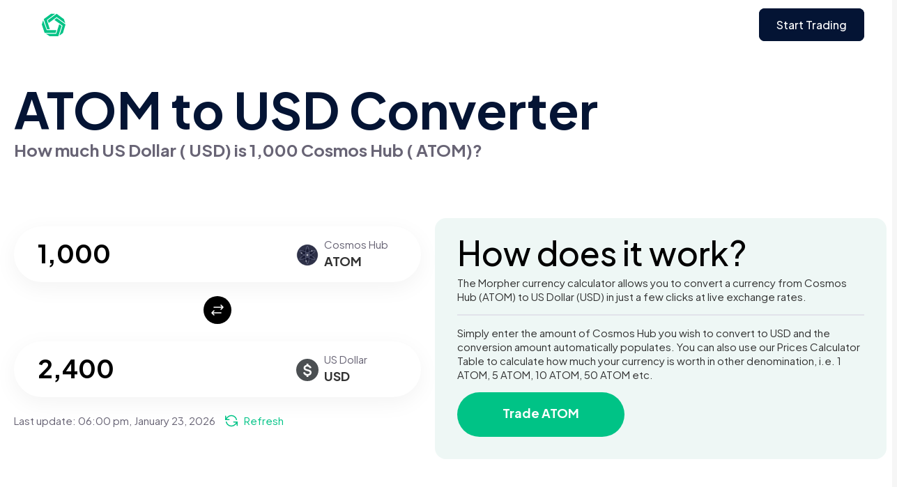

--- FILE ---
content_type: text/html
request_url: https://www.morpher.com/converter/atom/usd/1000
body_size: 38299
content:
<!DOCTYPE html><html lang="en"> <head><link crossorigin="anonymous" rel="DNS-prefetch" href="//fonts.googleapis.com"><link crossorigin="anonymous" rel="preconnect" href="https://fonts.googleapis.com"><link rel="preload" href="https://fonts.googleapis.com/css2?family=Plus+Jakarta+Sans:ital,wght@0,200..800;1,200..800&display=swap" as="style" crossorigin="anonymous" onload="this.onload=null;this.rel='stylesheet'"><noscript><link href="https://fonts.googleapis.com/css2?family=Plus+Jakarta+Sans:ital,wght@0,200..800;1,200..800&display=swap" rel="stylesheet" crossorigin="anonymous" type="text/css"></noscript><meta charset="UTF-8"><meta name="viewport" content="width=device-width"><link rel="icon" type="image/svg+xml" href="/converter/favicon.ico"><title>ATOM to USD Converter</title><meta property="og:title" content="ATOM to USD Converter"><meta name="twitter:title" content="ATOM to USD Converter"><meta name="description" content="Current value of 1000 ATOM in USD is 2,400 USD. Trade ATOM on Morpher with zero fees and infinite liquidity."><meta property="og:image:alt" content="Current value of 1000 ATOM in USD is 2,400 USD. Trade ATOM on Morpher with zero fees and infinite liquidity."><meta property="og:description" content="Current value of 1000 ATOM in USD is 2,400 USD. Trade ATOM on Morpher with zero fees and infinite liquidity."><meta name="twitter:description" content="Current value of 1000 ATOM in USD is 2,400 USD. Trade ATOM on Morpher with zero fees and infinite liquidity."><meta property="og:locale" content="en_US"><meta name="image" property="og:image" content="https://www.morpher.com/converter/og_converters-landing.png"><meta property="og:image:width" content="1344"><meta property="og:image:height" content="768"><meta property="og:url" content="https://www.morpher.com/converter/atom/usd/1000"><meta property="og:site_name" content="morpher.com"><meta property="og:type" content="website"><meta property="og:image:type" content="image/png"><meta name="apple-mobile-web-app-title" content="morpher.com"><meta name="twitter:card" content="summary_large_image"><meta name="twitter:creator" content="@morpher_io"><meta name="twitter:site" content="@morpher_io"><meta name="twitter:image:src" content="https://www.morpher.com/converter/og_converters-landing.png"><link rel="canonical" href="https://www.morpher.com/converter/atom/usd/1000"><link rel="stylesheet" href="/_astro/_amount_.DBjM2moF.css">
<link rel="stylesheet" href="/_astro/_page_.9A-XjlV0.css">
<style>footer[data-astro-cid-ld62vyah]{background-color:#fff;margin-top:150px}.footer-menu[data-astro-cid-ld62vyah]{margin-bottom:80px;display:flex;justify-content:center;gap:20px;flex-wrap:wrap}.footer-menu[data-astro-cid-ld62vyah] a[data-astro-cid-ld62vyah]{color:#929497;font-size:15px}.footer-menu[data-astro-cid-ld62vyah] a[data-astro-cid-ld62vyah]:hover{text-decoration:underline;text-decoration-color:#929497;cursor:pointer}.copyright-text[data-astro-cid-ld62vyah]{text-align:center;font-size:10px;margin-bottom:30px}
.language-section[data-astro-cid-qdptefdu]{position:relative}.dropdown-selection[data-astro-cid-qdptefdu] .language-selector[data-astro-cid-qdptefdu]{padding-bottom:10px}.dropdown-selection[data-astro-cid-qdptefdu]{position:absolute;background-color:#fff;top:-170px;left:-15px;padding:10px 15px 5px;border-radius:12px;border:1px solid #EAECF0;background:#fff;box-shadow:0 4px 8px #0000000a,0 1px 2px #1018280f;width:100px}.language-selector[data-astro-cid-qdptefdu]{display:flex;cursor:pointer;color:#929497;font-size:15px;gap:5px;align-items:center}.language-selector[data-astro-cid-qdptefdu] .flag[data-astro-cid-qdptefdu]{width:20px;height:20px}
a[data-astro-cid-2l52jgvk]{color:inherit;transition-delay:0s;transition-duration:.35s;transition-property:all;transition-timing-function:cubic-bezier(.25,.46,.45,.94)}a[data-astro-cid-2l52jgvk]:hover .title[data-astro-cid-2l52jgvk]{color:#228cdb;transition-delay:0s;transition-duration:.2s;transition-property:all;transition-timing-function:cubic-bezier(.25,.46,.45,.94)}.card-feature-img[data-astro-cid-2l52jgvk]{height:185px;-o-object-position:center;object-position:center;-o-object-fit:cover;object-fit:cover;border-radius:10px 10px 0 0;width:100%}.blog-card[data-astro-cid-2l52jgvk]:hover .card-feature-img[data-astro-cid-2l52jgvk]{opacity:.8}.card-content[data-astro-cid-2l52jgvk]{padding:20px;border-top:0;border-bottom:1px solid #E9E9E9;border-left:1px solid #E9E9E9;border-right:1px solid #E9E9E9;border-bottom-left-radius:16px;border-bottom-right-radius:16px;box-sizing:content-box}.card-content[data-astro-cid-2l52jgvk] h3[data-astro-cid-2l52jgvk].title.is-size-5{line-height:1.3}.card-content[data-astro-cid-2l52jgvk] .excerpt[data-astro-cid-2l52jgvk]{margin-top:10px}.card-content[data-astro-cid-2l52jgvk] .bottom-text[data-astro-cid-2l52jgvk]{border-top:1.5px solid #ebebeb;padding-top:10px;width:100%}@media only screen and (max-width:768px){.blog-card[data-astro-cid-2l52jgvk]{max-width:inherit}}.blog-info[data-astro-cid-2l52jgvk]{padding-bottom:20px;height:199px;box-sizing:content-box}.blog-info[data-astro-cid-2l52jgvk] h3[data-astro-cid-2l52jgvk]{line-height:38px}@media only screen and (max-width:768px){.blog-info[data-astro-cid-2l52jgvk] h3[data-astro-cid-2l52jgvk]{font-size:20px;font-weight:400;line-height:32px}.blog-info[data-astro-cid-2l52jgvk]{padding-bottom:0;height:unset;box-sizing:content-box}}.card-image[data-astro-cid-2l52jgvk]{height:185px}
</style><script type="module" src="/_astro/page.BRBWVeaW.js"></script></head> <body data-pagefind-ignore>  <main> <div class="nav-wrapper" data-astro-cid-dsb2oqve> <nav class="navbar navbar-spacing" data-astro-cid-dsb2oqve> <div class="container" data-astro-cid-dsb2oqve> <a class="navbar-item" href="https://www.morpher.com/new" data-astro-cid-dsb2oqve> <img class="nav-logo" width="34" height="34" src="/converter/nav_logo_green.svg" alt="Morpher Logo" data-astro-cid-dsb2oqve> </a> <div class="end-item is-flex" data-astro-cid-dsb2oqve>  <div class="mt-button"> <!-- Navbar Button --> <a class="font-medium get-started" data-get-started-button href="#" id="btnGetStarted"> Start Trading </a> </div>   </div> <a role="button" class="is-hidden-desktop navbar-burger" data-target="navMenu" aria-label="menu" aria-expanded="false" style="display: none" @click="isOpen = !isOpen" data-astro-cid-dsb2oqve> <span aria-hidden="true" data-astro-cid-dsb2oqve></span> <span aria-hidden="true" data-astro-cid-dsb2oqve></span> <span aria-hidden="true" data-astro-cid-dsb2oqve></span> </a> </div> </nav> </div> <script lang="javascript">




</script>   <section class="section bg-green"> <div class="container"> <h1 class="has-text-left converter-title"> ATOM to  USD Converter
</h1> <h2 class="has-text-left converter-subheading">
How much US Dollar (
USD) is  1,000 Cosmos Hub (
ATOM)?
</h2> <div class="columns" style="margin-top: 80px"> <div class="column converter-section left-padding"> <div class="converter-input-section"> <div class="converter-input-currency"> <img src="https://assets.coingecko.com/coins/images/1481/small/cosmos_hub.png?1696502525" alt="change"> <section class="data"> <p class="name">Cosmos Hub </p> <p class="symbol"> ATOM </p> </section>  </div> <div class="converter-input-div"> <input id="inValue" class="converter-input" value="1,000" placeholder="Enter amount"> </div> </div> <div class="has-text-centered converter-image-section"> <img src="/converter/btn-change.svg" alt="change"> </div> <div class="converter-input-section"> <div class="converter-input-currency"> <img src="/converter/currency/usd.svg" alt="change"> <section class="data"> <p class="name">US Dollar </p> <p class="symbol"> USD </p> </section>  </div> <div class="converter-input-div"> <input id="outValue" class="converter-input" value="2,400" placeholder="Enter amount"> </div> </div> <div class="converter-info">
Last update: <span id="last-update"></span> <span id="refresh-link" class="refresh-link" style="cursor: pointer;"> <span class="icon"> <img src="/converter/refresh.svg" alt="refresh"> </span> <span>Refresh</span> </span> </div> </div> <div class="column left-padding how-it-works"> <h2 class="header">How does it work?</h2> <div class="text">
The Morpher currency calculator allows you to convert a currency from Cosmos Hub (ATOM) 
							to  US Dollar (USD) in  just a few clicks at live exchange rates.
</div> <div class="br"></div> <div class="text">
Simply enter the amount of Cosmos Hub you wish to convert to  USD and the
							conversion amount automatically populates. You can also use our Prices Calculator Table to calculate how much your currency is worth in other
							denomination, i.e. 1  ATOM, 5  ATOM, 10  ATOM, 50  ATOM etc.
</div> <a href="https://www.morpher.com/trade/crypto/ATOM" target="_top"> <div class="trade-button">
Trade ATOM </div> </a> </div> </div> </div> <iframe id="reload_data" name="reload_data" style="display: none; visibility: hidden"></iframe> </section> <script lang="javascript">(function(){const last_updated = 1769191215892;
const curr = 2.4;
const currency = "usd";
const crypto = "atom";
const refreshParam = "";
const amount = 1000;
const coingecho_id = "cosmos";


 const formatOutput = (input) => {
    let decimal = 0

    if (input < .00000000001) decimal = 14;
    else if (input < .0000000001) decimal = 13;
    else if (input < .000000001) decimal = 12;
    else if (input < .00000001) decimal = 11;
    else if (input < .0000001) decimal = 10;
    else if (input < .000001) decimal = 9;
    else if (input < .00001) decimal = 8;
    else if (input < .0001) decimal = 7;
    else if (input < .001) decimal = 6;
    else if (input < .01) decimal = 5;
    else if (input < .1) decimal = 4;
    else if (input < 0) decimal = 3;
    else if (input < 1) decimal = 2;
    else if (input < 10) decimal = 1;
    else decimal = 0;


    return input.toLocaleString(undefined, { minimumFractionDigits: decimal });
};

let currAmount = curr;

	const refreshData = async () => {
		try {
			const url = `https://api.coingecko.com/api/v3/coins/${coingecho_id}?localization=en&tickers=false&market_data=true&community_data=false&developer_data=false&sparkline=false`
			
			const response = await fetch(url)
			const data = await response.json();

			if (data && data.id) {
				const oldcurrAmount = currAmount
				currAmount = data?.market_data?.current_price[currency] || oldcurrAmount
				refreshInput()

				let new_last_updated = Date.now();

				const date = document.getElementById("last-update");
				if (date && new_last_updated) {
					date.innerHTML = formatDate(new_last_updated);
				}

				const form = document.createElement('form');
				form.method = 'post';
				form.target = 'reload_data';
				
				
				form.action = window.location.protocol +'//' + window.location.host + window.location.pathname ;


				const hiddenField = document.createElement('input');
				hiddenField.type = 'hidden';
				hiddenField.name = 'coinData';
				hiddenField.value = JSON.stringify(data);

				form.appendChild(hiddenField);

				document.body.appendChild(form);

				form.submit();
			}

		} catch (err) {
			console.log('err', err)
		}
	}


	window.requestIdleCallback(() => {
		let storage = localStorage.getItem((crypto + '_' + currency).toUpperCase())
		let storage_timestamp = 0;
		if (storage) {
			storage = JSON.parse(storage)
			if (storage.last_updated) {
				storage_timestamp = storage.last_updated;
			}
		}

		if (Number(last_updated) > Number(storage_timestamp)) {
			localStorage.setItem((crypto + '_' + currency).toUpperCase(), JSON.stringify({last_updated, amount: curr}))
		}

		if (!refreshParam && last_updated && last_updated < Date.now() - 1000 * 60 * 30 && Number(storage_timestamp) <= Number(last_updated)) {
			refreshData()
		}   
	})

	
	const fill = (input, char, count) => {
		while (input.length < count) {
			input = char + input;
		}

		return input;
	};
	const formatDate = (inputDate) => {
		try {
			const months = [
				"January",
				"February",
				"March",
				"April",
				"May",
				"June",
				"July",
				"August",
				"September",
				"October",
				"November",
				"December",
			];

			const date = new Date(Number(inputDate));

			var hours = date.getHours();
			var ampm = hours >= 12 ? "pm" : "am";
			hours = hours % 12;
			hours = hours ? hours : 12; // the hour '0' should be '12'

			let output = fill(hours.toString(), "0", 2);
			output += ":" + fill(date.getMinutes().toString(), "0", 2);
			output += " " + ampm;
			output += ", " + months[date.getMonth()];
			output += " " + date.getDate();
			output += ", " + date.getFullYear();

			return output;
		} catch (err) {
			console.log("err in formatDate: " + err.roString());
		}		
	};

	const date = document.getElementById("last-update");
	if (date && last_updated) {
		date.innerHTML = formatDate(last_updated);
	}

	const refreshInput = () => {
		try {
			let inValue = document.getElementById("inValue").value;
			if (inValue) {
				inValue = Number(inValue.replace(/,/g, ""));
				if (inValue && !isNaN(inValue)) {
					const outValue = inValue * currAmount;
					if (outValue && !isNaN(outValue)) {
						document.getElementById("outValue").value =
							formatOutput(outValue);
					}
				}
			}
		} catch (err) {
			console.log("err in refreshInput: " + err.roString());
		}
	};

	const refreshOutput = () => {
		try {
			let outValue = document.getElementById("outValue").value;

			if (outValue) {
				outValue = Number(outValue.replace(/,/g, ""));
				if (outValue && !isNaN(outValue)) {
					const inValue = outValue / currAmount;
					if (inValue && !isNaN(inValue)) {
						document.getElementById("inValue").value =
							formatOutput(inValue);
					}
				}
			}
		} catch (err) {
			console.log("err in refreshOutput: " + err.roString());
		}
	};
	document.getElementById("inValue").addEventListener("keyup", (event) => {
		if (event.isComposing || event.keyCode === 229) {
			return;
		}
		refreshInput();
	});

	document.getElementById("outValue").addEventListener("keyup", (event) => {
		if (event.isComposing || event.keyCode === 229) {
			return;
		}
		refreshOutput();
	});

	document.getElementById("refresh-link").addEventListener("click", (event) => {
		document.getElementById("refresh-link").style.display = "none";
		refreshData();
		
		setTimeout(() => {
			document.getElementById("refresh-link").style.display = "";
		}, 10000);
	
	});

	const updateFromStorage = () => {
		try {
			let storage = localStorage.getItem(
				(crypto + "_" + currency).toUpperCase()
			);
			let storage_timestamp = 0;
			if (storage) {
				storage = JSON.parse(storage);
				if (storage.last_updated) {
					storage_timestamp = storage.last_updated;

					if (storage_timestamp > last_updated) {
						const date = document.getElementById("last-update");
						if (date && storage_timestamp) {
							date.innerHTML = formatDate(storage_timestamp);
						}
						currAmount = storage.amount;
						refreshInput();
					}
				}
			}
		} catch (err) {
			console.log("err in updateFromStorage: " + err.roString());
		}
	};

	updateFromStorage();

})();</script>  <section class="section bg-grey"> <div class="container"> <div class="trade-container"> <div class="trade-section"> <h2 class="heading">
Trade ATOM on Morpher with zero fees and infinite liquidity
</h2> <div class="text">
We rebuilt financial markets from the ground up on the Ethereum Blockchain. All in the pursuit
					of the perfect trading experience.
</div> <a href="https://www.morpher.com/trade/crypto/ATOM" target="_top"> <div class="trade-button">Trade ATOM</div> </a> </div> </div> <div class="facts-container"> <h2 class="heading">
Quick facts about Cosmos Hub </h2> <div class="text">The Cosmos network consists of many independent, parallel blockchains, called zones, each powered by classical Byzantine fault-tolerant (BFT) consensus protocols like Tendermint (already used by platforms like ErisDB).<br /><br />Some zones act as hubs with respect to other zones, allowing many zones to interoperate through a shared hub.<br /><br />The architecture is a more general application of the Bitcoin sidechains concept, using classic BFT and Proof-of-Stake algorithms, instead of Proof-of-Work.Cosmos can interoperate with multiple other applications and cryptocurrencies, something other blockchains can’t do well.<br /><br />By creating a new zone, you can plug any blockchain system into the Cosmos hub and pass tokens back and forth between those zones, without the need for an intermediary.

While the Cosmos Hub is a multi-asset distributed ledger, there is a special native token called the atom.<br /><br />Atoms have three use cases: as a spam-prevention mechanism, as staking tokens, and as a voting mechanism in governance.

As a spam prevention mechanism, Atoms are used to pay fees.<br /><br />The fee may be proportional to the amount of computation required by the transaction, similar to Ethereum’s concept of “gas”.<br /><br />Fee distribution is done in-protocol and a protocol specification is described here.

As staking tokens, Atoms can be “bonded” in order to earn block rewards.<br /><br />The economic security of the Cosmos Hub is a function of the amount of Atoms staked.<br /><br />The more Atoms that are collateralized, the more “skin” there is at stake and the higher the cost of attacking the network.<br /><br />Thus, the more Atoms there are bonded, the greater the economic security of the network.

Atom holders may govern the Cosmos Hub by voting on proposals with their staked Atoms.</div> </div> <div class="price-chart-container"> <h2 class="heading"> ATOM Price Chart
</h2> <div id="tradingview-embed-container"></div> <div class="has-text-centered"> <img src="/converter/no_tv_chart.png" alt="No TradingView Chart" class="chart-image"> <b>Sorry! We can’t find a chart for this market.</b> </div> </div> <div class="top10-section"> <h2 class="heading">
Related Crypto Assets
</h2> <div class="pair-row"> <div class="asset-head">
Assets
</div> <div class="row-head"> USD </div><div class="row-head"> EUR </div><div class="row-head"> GBP </div><div class="row-head"> CAD </div><div class="row-head"> TRY </div><div class="row-head"> INR </div> </div> <div class="pair-row"> <div class="asset"> <img class="asset-image" src="https://assets.coingecko.com/coins/images/1481/small/cosmos_hub.png?1696502525"> <span style="vertical-align: top;">Cosmos Hub</span> </div> <div class="pair"> <a href="https://www.morpher.com/converter/atom/usd" target="_top"> ATOM/USD </a> </div><div class="pair"> <a href="https://www.morpher.com/converter/atom/eur" target="_top"> ATOM/EUR </a> </div><div class="pair"> <a href="https://www.morpher.com/converter/atom/gbp" target="_top"> ATOM/GBP </a> </div><div class="pair"> <a href="https://www.morpher.com/converter/atom/cad" target="_top"> ATOM/CAD </a> </div><div class="pair"> <a href="https://www.morpher.com/converter/atom/try" target="_top"> ATOM/TRY </a> </div><div class="pair"> <a href="https://www.morpher.com/converter/atom/inr" target="_top"> ATOM/INR </a> </div> </div><div class="pair-row"> <div class="asset"> <img class="asset-image" src="https://assets.coingecko.com/coins/images/11689/small/Atletico-10.png?1696511578"> <span style="vertical-align: top;">Atletico Madrid Fan Token</span> </div> <div class="pair"> <a href="https://www.morpher.com/converter/atm/usd" target="_top"> ATM/USD </a> </div><div class="pair">  </div><div class="pair">  </div><div class="pair">  </div><div class="pair">  </div><div class="pair">  </div> </div><div class="pair-row"> <div class="asset"> <img class="asset-image" src="https://assets.coingecko.com/coins/images/17659/small/Icon_Reverse.png?1696517190"> <span style="vertical-align: top;">Star Atlas</span> </div> <div class="pair"> <a href="https://www.morpher.com/converter/atlas/usd" target="_top"> ATLAS/USD </a> </div><div class="pair"> <a href="https://www.morpher.com/converter/atlas/eur" target="_top"> ATLAS/EUR </a> </div><div class="pair"> <a href="https://www.morpher.com/converter/atlas/gbp" target="_top"> ATLAS/GBP </a> </div><div class="pair"> <a href="https://www.morpher.com/converter/atlas/cad" target="_top"> ATLAS/CAD </a> </div><div class="pair"> <a href="https://www.morpher.com/converter/atlas/try" target="_top"> ATLAS/TRY </a> </div><div class="pair"> <a href="https://www.morpher.com/converter/atlas/inr" target="_top"> ATLAS/INR </a> </div> </div><div class="pair-row"> <div class="asset"> <img class="asset-image" src="https://assets.coingecko.com/coins/images/33349/small/ATH_Token_Black_Logo.png?1701981879"> <span style="vertical-align: top;">AthenaDAO</span> </div> <div class="pair"> <a href="https://www.morpher.com/converter/ath/usd" target="_top"> ATH/USD </a> </div><div class="pair">  </div><div class="pair">  </div><div class="pair">  </div><div class="pair">  </div><div class="pair">  </div> </div><div class="pair-row"> <div class="asset"> <img class="asset-image" src="https://assets.coingecko.com/coins/images/28821/small/ATF.png?1696527797"> <span style="vertical-align: top;">Antfarm Token</span> </div> <div class="pair"> <a href="https://www.morpher.com/converter/atf/usd" target="_top"> ATF/USD </a> </div><div class="pair">  </div><div class="pair">  </div><div class="pair">  </div><div class="pair">  </div><div class="pair">  </div> </div><div class="pair-row"> <div class="asset"> <img class="asset-image" src="https://assets.coingecko.com/coins/images/14509/small/Logo.jpg?1696514195"> <span style="vertical-align: top;">A2DAO</span> </div> <div class="pair"> <a href="https://www.morpher.com/converter/atd/usd" target="_top"> ATD/USD </a> </div><div class="pair">  </div><div class="pair">  </div><div class="pair">  </div><div class="pair">  </div><div class="pair">  </div> </div><div class="pair-row"> <div class="asset"> <img class="asset-image" src="https://assets.coingecko.com/coins/images/15985/small/ATA.jpg?1696515598"> <span style="vertical-align: top;">Automata</span> </div> <div class="pair"> <a href="https://www.morpher.com/converter/ata/usd" target="_top"> ATA/USD </a> </div><div class="pair"> <a href="https://www.morpher.com/converter/ata/eur" target="_top"> ATA/EUR </a> </div><div class="pair"> <a href="https://www.morpher.com/converter/ata/gbp" target="_top"> ATA/GBP </a> </div><div class="pair"> <a href="https://www.morpher.com/converter/ata/cad" target="_top"> ATA/CAD </a> </div><div class="pair"> <a href="https://www.morpher.com/converter/ata/try" target="_top"> ATA/TRY </a> </div><div class="pair"> <a href="https://www.morpher.com/converter/ata/inr" target="_top"> ATA/INR </a> </div> </div><div class="pair-row"> <div class="asset"> <img class="asset-image" src="https://assets.coingecko.com/coins/images/26309/small/Astroport_Circle_Icon_400x400.png?1696525392"> <span style="vertical-align: top;">Astroport</span> </div> <div class="pair"> <a href="https://www.morpher.com/converter/astro/usd" target="_top"> ASTRO/USD </a> </div><div class="pair"> <a href="https://www.morpher.com/converter/astro/eur" target="_top"> ASTRO/EUR </a> </div><div class="pair"> <a href="https://www.morpher.com/converter/astro/gbp" target="_top"> ASTRO/GBP </a> </div><div class="pair"> <a href="https://www.morpher.com/converter/astro/cad" target="_top"> ASTRO/CAD </a> </div><div class="pair"> <a href="https://www.morpher.com/converter/astro/try" target="_top"> ASTRO/TRY </a> </div><div class="pair"> <a href="https://www.morpher.com/converter/astro/inr" target="_top"> ASTRO/INR </a> </div> </div><div class="pair-row"> <div class="asset"> <img class="asset-image" src="https://assets.coingecko.com/coins/images/29690/small/AirTor.png?1696528623"> <span style="vertical-align: top;">ANyONe Protocol</span> </div> <div class="pair"> <a href="https://www.morpher.com/converter/ator/usd" target="_top"> ATOR/USD </a> </div><div class="pair"> <a href="https://www.morpher.com/converter/ator/eur" target="_top"> ATOR/EUR </a> </div><div class="pair"> <a href="https://www.morpher.com/converter/ator/gbp" target="_top"> ATOR/GBP </a> </div><div class="pair"> <a href="https://www.morpher.com/converter/ator/cad" target="_top"> ATOR/CAD </a> </div><div class="pair"> <a href="https://www.morpher.com/converter/ator/try" target="_top"> ATOR/TRY </a> </div><div class="pair"> <a href="https://www.morpher.com/converter/ator/inr" target="_top"> ATOR/INR </a> </div> </div><div class="pair-row"> <div class="asset"> <img class="asset-image" src="https://assets.coingecko.com/coins/images/24894/small/ATR_logo.png?1706954201"> <span style="vertical-align: top;">Artrade</span> </div> <div class="pair"> <a href="https://www.morpher.com/converter/atr/usd" target="_top"> ATR/USD </a> </div><div class="pair"> <a href="https://www.morpher.com/converter/atr/eur" target="_top"> ATR/EUR </a> </div><div class="pair"> <a href="https://www.morpher.com/converter/atr/gbp" target="_top"> ATR/GBP </a> </div><div class="pair"> <a href="https://www.morpher.com/converter/atr/cad" target="_top"> ATR/CAD </a> </div><div class="pair"> <a href="https://www.morpher.com/converter/atr/try" target="_top"> ATR/TRY </a> </div><div class="pair"> <a href="https://www.morpher.com/converter/atr/inr" target="_top"> ATR/INR </a> </div> </div><div class="pair-row"> <div class="asset"> <img class="asset-image" src="https://assets.coingecko.com/coins/images/12992/small/AtariLogoPS_200x200_%281%29.png?1696512782"> <span style="vertical-align: top;">Atari</span> </div> <div class="pair"> <a href="https://www.morpher.com/converter/atri/usd" target="_top"> ATRI/USD </a> </div><div class="pair">  </div><div class="pair">  </div><div class="pair">  </div><div class="pair">  </div><div class="pair">  </div> </div><div class="pair-row"> <div class="asset"> <img class="asset-image" src="https://assets.coingecko.com/coins/images/13860/small/1_KtgpRIJzuwfHe0Rl0avP_g.jpeg?1696513606"> <span style="vertical-align: top;">Bounce</span> </div> <div class="pair"> <a href="https://www.morpher.com/converter/auction/usd" target="_top"> AUCTION/USD </a> </div><div class="pair"> <a href="https://www.morpher.com/converter/auction/eur" target="_top"> AUCTION/EUR </a> </div><div class="pair"> <a href="https://www.morpher.com/converter/auction/gbp" target="_top"> AUCTION/GBP </a> </div><div class="pair"> <a href="https://www.morpher.com/converter/auction/cad" target="_top"> AUCTION/CAD </a> </div><div class="pair"> <a href="https://www.morpher.com/converter/auction/try" target="_top"> AUCTION/TRY </a> </div><div class="pair"> <a href="https://www.morpher.com/converter/auction/inr" target="_top"> AUCTION/INR </a> </div> </div><div class="pair-row"> <div class="asset"> <img class="asset-image" src="https://assets.coingecko.com/coins/images/12913/small/AudiusCoinLogo_2x.png?1696512701"> <span style="vertical-align: top;">Audius</span> </div> <div class="pair"> <a href="https://www.morpher.com/converter/audio/usd" target="_top"> AUDIO/USD </a> </div><div class="pair"> <a href="https://www.morpher.com/converter/audio/eur" target="_top"> AUDIO/EUR </a> </div><div class="pair"> <a href="https://www.morpher.com/converter/audio/gbp" target="_top"> AUDIO/GBP </a> </div><div class="pair"> <a href="https://www.morpher.com/converter/audio/cad" target="_top"> AUDIO/CAD </a> </div><div class="pair"> <a href="https://www.morpher.com/converter/audio/try" target="_top"> AUDIO/TRY </a> </div><div class="pair"> <a href="https://www.morpher.com/converter/audio/inr" target="_top"> AUDIO/INR </a> </div> </div><div class="pair-row"> <div class="asset"> <img class="asset-image" src="https://coin-images.coingecko.com/coins/images/39811/small/COINGECKO-200-x-200_%281%29.png?1724166209"> <span style="vertical-align: top;">Auki</span> </div> <div class="pair"> <a href="https://www.morpher.com/converter/auki/usd" target="_top"> AUKI/USD </a> </div><div class="pair"> <a href="https://www.morpher.com/converter/auki/eur" target="_top"> AUKI/EUR </a> </div><div class="pair">  </div><div class="pair">  </div><div class="pair">  </div><div class="pair">  </div> </div><div class="pair-row"> <div class="asset"> <img class="asset-image" src="https://assets.coingecko.com/coins/images/3/small/aur_official_2021.png?1696501401"> <span style="vertical-align: top;">Auroracoin</span> </div> <div class="pair"> <a href="https://www.morpher.com/converter/aur/usd" target="_top"> AUR/USD </a> </div><div class="pair">  </div><div class="pair">  </div><div class="pair">  </div><div class="pair">  </div><div class="pair">  </div> </div> </div> <div class="price-stats-container"> <div class="header-section"> <h2 class="heading"> ATOM to USD price stats
</h2> <div class="stats-info"> <div class="stats-info-column"> <div class="text">
24hr
</div> <div class="data green"> 2.29% <img src="/converter/price-up.svg" alt="up"> </div> </div> <div class="stats-info-column"> <div class="text">
7d
</div> <div class="data green"> -1.79% <img src="/converter/price-up.svg" alt="up"> </div> </div> <div class="stats-info-column"> <div class="text">
30d
</div> <div class="data green"> 22.82% <img src="/converter/price-up.svg" alt="up"> </div> </div> </div> </div> <div class="text">
Over the past 30 days, Cosmos Hub has gained 22.82% to USD. The trend and price charts for the past
				week shows that ATOM has dropped -1.79% to USD and over the past 24 hours, ATOM has gained 2.29% to
USD.
</div> <div class="columns price-columns"> <div class="column price-column"> <div class="field is-horizontal"> <table class="table is-striped is-fullwidth smaller-row-height"> <thead> <tr> <th class="stats-head"> <img src="https://assets.coingecko.com/coins/images/1481/small/cosmos_hub.png?1696502525" alt="change"> <section class="table-heading"> ATOM </section> </th> <th class="stats-head"> <img src="/converter/currency/usd.svg" alt="change"> <section class="table-heading"> USD </section> </th> </tr> </thead> <tbody> <tr> <td class="stats-cell"> <a href="/converter/atom/usd/0.5">0.5 </a> </td> <td class="stats-cell">1.2 </td> </tr><tr> <td class="stats-cell"> <a href="/converter/atom/usd/1">1 </a> </td> <td class="stats-cell">2.4 </td> </tr><tr> <td class="stats-cell"> <a href="/converter/atom/usd/5">5 </a> </td> <td class="stats-cell">12 </td> </tr><tr> <td class="stats-cell"> <a href="/converter/atom/usd/10">10 </a> </td> <td class="stats-cell">24 </td> </tr><tr> <td class="stats-cell"> <a href="/converter/atom/usd/50">50 </a> </td> <td class="stats-cell">120 </td> </tr><tr> <td class="stats-cell"> <a href="/converter/atom/usd/100">100 </a> </td> <td class="stats-cell">240 </td> </tr><tr> <td class="stats-cell"> <a href="/converter/atom/usd/500">500 </a> </td> <td class="stats-cell">1,200 </td> </tr><tr> <td class="stats-cell"> <a href="/converter/atom/usd/1000">1000 </a> </td> <td class="stats-cell">2,400 </td> </tr> </tbody> </table> </div> </div> <div class="column price-column"> <div class="field is-horizontal"> <table class="table is-striped is-fullwidth smaller-row-height"> <thead> <tr> <th class="stats-head"> <img src="/converter/currency/usd.svg" alt="change"> <section class="table-heading"> USD </section> </th> <th class="stats-head"> <img src="https://assets.coingecko.com/coins/images/1481/small/cosmos_hub.png?1696502525" alt="change"> <section class="table-heading"> ATOM </section> </th> </tr> </thead> <tbody> <tr> <td class="stats-cell"> <a href="/converter/atom/usd/1/0.5">0.5</a> </td> <td class="stats-cell">1.2</td> </tr><tr> <td class="stats-cell"> <a href="/converter/atom/usd/1/1">1</a> </td> <td class="stats-cell">2.4</td> </tr><tr> <td class="stats-cell"> <a href="/converter/atom/usd/1/5">5</a> </td> <td class="stats-cell">12</td> </tr><tr> <td class="stats-cell"> <a href="/converter/atom/usd/1/10">10</a> </td> <td class="stats-cell">24</td> </tr><tr> <td class="stats-cell"> <a href="/converter/atom/usd/1/50">50</a> </td> <td class="stats-cell">120</td> </tr><tr> <td class="stats-cell"> <a href="/converter/atom/usd/1/100">100</a> </td> <td class="stats-cell">240</td> </tr><tr> <td class="stats-cell"> <a href="/converter/atom/usd/1/500">500</a> </td> <td class="stats-cell">1,200</td> </tr><tr> <td class="stats-cell"> <a href="/converter/atom/usd/1/1000">1000</a> </td> <td class="stats-cell">2,400</td> </tr> </tbody> </table> </div> </div> </div> <a href="https://www.morpher.com/trade/crypto/ATOM" target="_top"> <div class="trade-button">Trade ATOM</div> </a> </div> </div> </section> <script lang="javascript">(function(){const tvSymbol = undefined;


	if (tvSymbol) {
		 window.requestIdleCallback(() => {
		    window.setTimeout(() => {
				let tv_url = `https://www.tradingview.com/widgetembed/?symbol=${tvSymbol}&interval=D&timezone=exchange&theme=light&style=1&withdateranges=true&hide_side_toolbar=false&left_toolbar=true&allow_symbol_change=true&save_image=false&studies=ROC%40tv-basicstudies%2CStochasticRSI%40tv-basicstudies%2CMASimple%40tv-basicstudies&show_popup_button=true&popup_width=1000&popup_height=1200&drawings_access[type]=black&drawings_access[tools][0][name]=Trend%20Line&drawings_access[tools][0][grayed]=true&locale=en`;
				window.open(tv_url, "trading_view_chart")
			}, 5000)
		 })
	}

})();</script>  <footer class="footer" data-astro-cid-ld62vyah> <div class="container" data-astro-cid-ld62vyah> <div class="footer-menu" data-astro-cid-ld62vyah> <div class="language-section" data-astro-cid-qdptefdu> <div class="dropdown-selection" id="div-language-dropdown" style="display: none" data-astro-cid-qdptefdu> <a href="/converter/atom/usd/1000" data-astro-cid-qdptefdu> <div class="language-selector" data-language-selection="en" data-astro-cid-qdptefdu> <img alt="English" class="flag" src="/insights/flags/en.svg" data-astro-cid-qdptefdu> English </div> </a> </div> <div class="language-selector" data-language-dropdown data-astro-cid-qdptefdu> <img class="flag" alt="English flag" src="/insights/flags/en.svg" data-astro-cid-qdptefdu> English <img width="16" height="16" class="dropdown" alt="Change Language" src="/insights/flags/dropdown-up.svg" data-astro-cid-qdptefdu> </div> </div> <script lang="javascript">

    const configEvents = () => {

        let dropdowns = document.querySelectorAll('[data-language-dropdown]');

        // Add event listeners to fire confetti when a button is clicked.
        dropdowns.forEach((dropdown) => {
            dropdown.addEventListener('click', () => {
                document.getElementById('div-language-dropdown').style.display = ''
                document.getElementById('div-language-dropdown').focus();
            });
        });



        let selectors = document.querySelectorAll('[data-language-selection]');



        window.addEventListener('click', (event) => {
            if (event.target.className !== 'language-selector') {
                document.getElementById('div-language-dropdown').style.display = 'none'
            }
        })
        selectors.forEach((selector) => {
            selector.addEventListener('click', () => {
                document.getElementById('div-language-dropdown').style.display = 'none'

                localStorage.setItem('scrollpos', window.scrollY);


            });
        });
    }

    configEvents()

    document.addEventListener('astro:after-swap',
	() => {
		configEvents()

	}) 



</script>  <a href="https://www.morpher.com" data-astro-cid-ld62vyah> Home </a> <a href="https://www.morpher.com/trade/register" data-astro-cid-ld62vyah> Trade </a> <a href="https://www.morpher.com/ai" data-astro-cid-ld62vyah> AI </a> <a href="https://www.morpher.com/watches" data-astro-cid-ld62vyah> Watches </a> <a href="https://www.morpher.com/wallet" data-astro-cid-ld62vyah> Wallet </a> <a href="/blog" data-astro-cid-ld62vyah> Blog </a> </div> <!-- Copyright --> <p class="copyright-text" data-astro-cid-ld62vyah> Copyright © 2026 Morpher Labs GmbH
Morpher Labs GmbH. All rights reserved. 🎡 Heinestrasse 21/4, Vienna, Austria 1020 </p> </div> </footer> <script lang="javascript">

</script>  </main>  <script type="module" src="/_astro/layoutConverter.astro_astro_type_script_index_0_lang.C2WDSBOP.js"></script> <script lang="javascript">(function(){const GOOGLE_ANALYTICS_API_KEY = "G-ZKPQS232M6";
const path = "/converter/atom/usd/1000";

        let loaded = false
        
        function loadGTMTag() {
            (function(w,d,s,l,i){w[l]=w[l]||[];w[l].push({'gtm.start':
            new Date().getTime(),event:'gtm.js'});var f=d.getElementsByTagName(s)[0],
            j=d.createElement(s),dl=l!='dataLayer'?'&l='+l:'';j.async=true;j.crossorigin="anonymous";j.src=
            'https://www.googletagmanager.com/gtm.js?id='+i+dl;f.parentNode.insertBefore(j,f);
            })(window,document,'script','dataLayer','GTM-N2LQTG97');
        }

        function loadTags () {
          (function(w,d,s,l,i){w[l]=w[l]||[];w[l].push({'gtm.start':
          new Date().getTime(),event:'gtm.js'});var f=d.getElementsByTagName(s)[0],
          j=d.createElement(s),dl=l!='dataLayer'?'&l='+l:'';j.async=true;j.crossorigin="anonymous";j.src=
          `https://www.googletagmanager.com/gtag/js?id=${GOOGLE_ANALYTICS_API_KEY}`;f.parentNode.insertBefore(j,f);
          })(window,document,'script','dataLayer',GOOGLE_ANALYTICS_API_KEY);

          window.dataLayer = window.dataLayer || [];
          function gtag(){dataLayer.push(arguments);}
          gtag('js', new Date());
          gtag('config', GOOGLE_ANALYTICS_API_KEY);
        }
        
        setTimeout(function() {
          loadTags()

          if (path.includes('/blog/') && !path.includes('/category/') && path !== '/blog/') {
            loadGTMTag()
          }
        }, 2000);

      })();</script> </body></html> <script lang="javascript">(function(){const last_updated = "1769191215892";
const refreshParam = "";
const crypto = "atom";
const currency = "usd";
const amount = "1000";
const currencyData = {"coingecho_id":"cosmos","currency_symbol":"usd","name":"US Dollar","order":1,"amount":2.4};
const coingecho_id = "cosmos";

    document.addEventListener("DOMContentLoaded", function(event) { 

        if (!localStorage.getItem("affiliate_id") && !localStorage.getItem("affiliate_campaign")) {
            localStorage.setItem("affiliate_id", 'currency-converter')
            localStorage.setItem("affiliate_campaign", (crypto + '_' + currency).toUpperCase())
        }
    })
})();</script>  

--- FILE ---
content_type: image/svg+xml
request_url: https://www.morpher.com/converter/btn-change.svg
body_size: 244
content:
<svg width="40" height="40" viewBox="0 0 40 40" fill="none" xmlns="http://www.w3.org/2000/svg">
<circle cx="20.0005" cy="20" r="20" fill="black"/>
<path d="M25.0005 24H12.0005M12.0005 24L15.0005 21M12.0005 24L15.0005 27M15.0005 16H28.0005M28.0005 16L25.0005 13M28.0005 16L25.0005 19" stroke="white" stroke-width="1.5" stroke-linecap="round" stroke-linejoin="round"/>
</svg>
